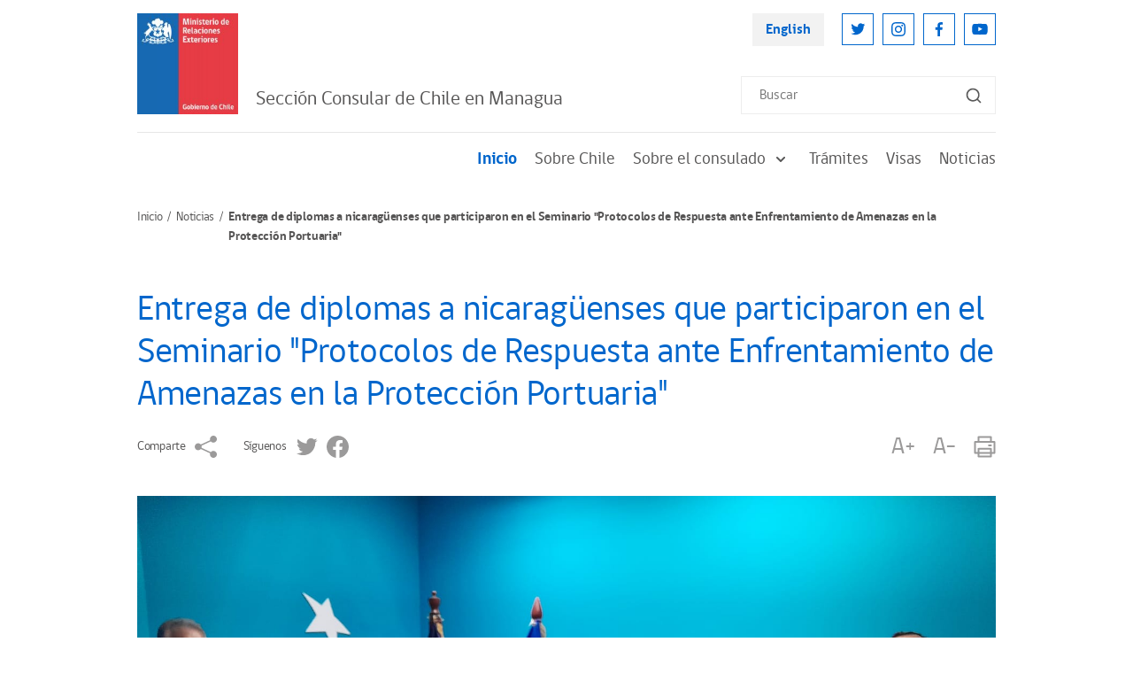

--- FILE ---
content_type: text/html; charset=UTF-8
request_url: https://www.chile.gob.cl/managua/noticias/entrega-de-diplomas-a-nicaraguenses-que-participaron-en-el-seminario
body_size: 6510
content:
<!DOCTYPE html>
<html lang="es">
<head>
    <!-- inicio metatags-->
      
  <title>Entrega de diplomas a nicaragüenses que participaron en el Seminario &quot;Protocolos de Respuesta ante Enfrentamiento de Amenazas en la Protección Portuaria&quot; - Chile en el Exterior</title>
  
  <meta name="description" content="" />
  <meta name="robots" content="index, follow" />
  
  <meta http-equiv="Content-Type" content="text/html; charset=utf-8"/>
  <link rel="canonical" href="http://www.chile.gob.cl/managua/noticias/entrega-de-diplomas-a-nicaraguenses-que-participaron-en-el-seminario">
  <!-- Meta tags FB  -->
  
  
    
    <meta property="og:title" content="Entrega de diplomas a nicaragüenses que participaron en el Seminario &quot;Protocolos de Respuesta ante Enfrentamiento de Amenazas en la Protección Portuaria&quot; - Chile en el Exterior">
  
  
  
    
    <meta property="og:description" content="">
  
  <meta property="og:type" content="article">
  <meta property="og:url" content="http://www.chile.gob.cl/managua/noticias/entrega-de-diplomas-a-nicaraguenses-que-participaron-en-el-seminario" >
  
  
  <meta property="og:image" content="http://www.chile.gob.cl/managua/imag/default/seo.png">
  <meta property="og:image:width" content="650">
  <meta property="og:image:height" content="380">
  
  <meta property="og:site_name" content="Chile en el Exterior" >
  <!-- fin meta tags fb  -->
  <!-- meta tags twitter-->
  <meta property="twitter:card" content="summary" />
  <!--meta property="twitter:site" content="@Armada_Chile" -->
  
  
    
    <meta property="twitter:title" content="Entrega de diplomas a nicaragüenses que participaron en el Seminario &quot;Protocolos de Respuesta ante Enfrentamiento de Amenazas en la Protección Portuaria&quot; - Chile en el Exterior" />
  
  
  
    
    <meta property="twitter:description" content="" />
  
  
  <meta property="twitter:image" content="http://www.chile.gob.cl/managua/imag/default/seo.png" /> 
  <meta property="twitter:url" content="http://www.chile.gob.cl/managua/noticias/entrega-de-diplomas-a-nicaraguenses-que-participaron-en-el-seminario" />
  <!-- Fin Meta tags twitter-->
  <!-- utiles -->
  <meta name="viewport" content="width=device-width, initial-scale=1.0, maximum-scale=1.0, minimum-scale=1.0, user-scalable=0">
  <meta name="HandheldFriendly" content="True">
  <meta name="format-detection" content="telephone=no">
  <meta http-equiv="X-UA-Compatible" content="IE=edge">
  <meta name="author" content="Ministerio de Relaciones Exteriores de Chile" >
  <meta name="generator" content="Prontus CMS" >
    <!-- fin metatags-->
    <!-- inicio hojas de estilo-->
    <link rel="stylesheet" type="text/css" href="/managua/css/v2/bundle.css">
    <link rel="stylesheet" type="text/css" href="/managua/css/v2/stylesheet/article-detail.css">
    <style type="text/css">
        strong {font-weight: 700;}
        .sidebar-inner-section-lisitng-item a {font-weight: normal !important;}
        .sidebar-inner-section-lisitng-item a.sidebar-inner-section-lisitng-link {font-weight: 700 !important;}
        .CUERPO.categorias ul {padding-top: 10px}
    </style>
    <link rel="stylesheet" type="text/css" href="/managua/css/v2/articulo.css">
    <!-- fin hojas de estilo-->
    <!-- inicio javascripts-->
    <script src="/chile/js-local/v2/jquery-3.6.0.min.js"></script>
<script src="/chile/js-local/v2/common.js"></script>
<script src="/chile/js-local/v2/owl.carousel.min.js"></script>
<script src="/chile/js-local/v2/crumbs-min.js"></script>

<script type="text/javascript" src="/chile/js-local/jquery/jquery-migrate.js"></script>
<script type="text/javascript" src="/chile/js-local/jquery/jquery.slicknav.min.js"></script>
<script type="text/javascript" src="/chile/js-local/jquery/jquery.bxslider.min.js"></script>
<script type="text/javascript" src="/chile/js-local/UiHelper.class.js?v=1.0.14"></script>
<script type="text/javascript" src="/chile/js-local/FontSize.class.js"></script>

<script type="text/javascript">
	$(document).ready(function() {
		var linkHref = "/chile/stat/noticias/";
		var linkNoticias = $('a[href="'+linkHref+'"]');
		var nom = window.location.pathname.split('/')[1];
		if (nom == "en" || window.location.href.indexOf("-en/") > -1) {
			nom = window.location.pathname.split('/')[2];
			$(linkNoticias).attr("href","/en"+linkHref+"?n="+nom);
			$.each($('a[href^="/en/en/"]'), function( index, value ) {
				var href = $(value).attr("href");
				$(value).attr("href",href.replace("/en/en/", "/en/"));
			});
		} else if (nom != "chile") {
			$(linkNoticias).attr("href",linkHref+"?n="+nom);
		}
	});
	UiHelper.checkView();
</script>
    <!-- fin javascripts-->
        <script>
      (function(i,s,o,g,r,a,m){i['GoogleAnalyticsObject']=r;i[r]=i[r]||function(){
      (i[r].q=i[r].q||[]).push(arguments)},i[r].l=1*new Date();a=s.createElement(o),
      m=s.getElementsByTagName(o)[0];a.async=1;a.src=g;m.parentNode.insertBefore(a,m)
      })(window,document,'script','//www.google-analytics.com/analytics.js','ga');
      ga('create', 'UA-70927171-1', 'auto');
      ga('send', 'pageview');
    </script>

    <!--script>
      (function(i,s,o,g,r,a,m){i['GoogleAnalyticsObject']=r;i[r]=i[r]||function(){
      (i[r].q=i[r].q||[]).push(arguments)},i[r].l=1*new Date();a=s.createElement(o),
      m=s.getElementsByTagName(o)[0];a.async=1;a.src=g;m.parentNode.insertBefore(a,m)
      })(window,document,'script','//www.google-analytics.com/analytics.js','ga');
      ga('create', 'UA-8977580-3', 'auto');
      ga('send', 'pageview');
    </script-->
    
    <!-- Global site tag (gtag.js) - Google Analytics -->
    <script async src="https://www.googletagmanager.com/gtag/js?id=UA-8977580-3"></script>
    <script>
      window.dataLayer = window.dataLayer || [];
      function gtag(){dataLayer.push(arguments);}
      gtag('js', new Date());

      gtag('config', 'UA-8977580-3');
    </script>


        </head>

<body>
    <div class="wrapper">
        <!-- Start Header -->
                            <header class="header">
            <div class="header-row">
                <!-- Start Header Left Part -->
                <div class="header-left-part">
                    
                        
                    <!-- Logo -->
                    <a href="/" title="Logo Header" class="header-logo">
                        <img src="/chile/site/artic/20211118/imag/foto_0000000420211118152134/LOGO_MINREL.jpg" alt="" class="header-logo-img">
                    </a>
                        
                                
                <h2 class="main-navigation-header-company-name">Sección Consular de Chile en Managua</h2>
            
                            </div>
                <!-- End Header Left Part -->

                <!-- Start Header Right Part -->
                <div class="header-right-part hidden visible-md-flex">
                    <!-- Header Right Part Top -->
                    <div class="header-right-part-top">
                        <!-- Header Language Link -->
                        <a href="#" onclick="UiHelper.changeView('en'); return false;" target="_top" title="English" class="header-language-link">English</a>

                        <!-- Start Header Social Network -->
                        <ul class="header-social-network">
                            
                                
                                
                            <li class="header-social-network-item">
                                <a href="https://twitter.com/Minrel_Chile" title="Twitter" class="header-social-network-link">
                                    <img src="/chile/site/artic/20211124/imag/foto_0000000120211124142453/ic-twitter.svg" alt="Twitter" class="header-social-network-icon">
                                </a>
                            </li>
                                
                                
                            
                                
                                
                            <li class="header-social-network-item">
                                <a href="https://www.instagram.com/cancilleriachile/" title="Instagram" class="header-social-network-link">
                                    <img src="/chile/site/artic/20211124/imag/foto_0000000120211124144003/ic-instagram.svg" alt="Instagram" class="header-social-network-icon">
                                </a>
                            </li>
                                
                                
                            
                                
                                
                            <li class="header-social-network-item">
                                <a href="https://www.facebook.com/MinrelChile" title="Facebook" class="header-social-network-link">
                                    <img src="/chile/site/artic/20211124/imag/foto_0000000120211124144110/ic-facebook.svg" alt="Facebook" class="header-social-network-icon">
                                </a>
                            </li>
                                
                                
                            
                                
                                
                            <li class="header-social-network-item">
                                <a href="https://www.youtube.com/c/Canciller%C3%ADaChile" title="Youtube" class="header-social-network-link">
                                    <img src="/chile/site/artic/20211124/imag/foto_0000000120211124144207/ic-youtube.svg" alt="Youtube" class="header-social-network-icon">
                                </a>
                            </li>
                                
                                
                            
                        </ul>
                        <!-- End Header Social Network -->
                    </div>
                    <!-- Header Right Part Bottom -->
                    <div class="header-right-part-bottom">
                        <!-- Header Search Form -->
                        <form class="header-search-form" method="get" action="/cgi-bin/prontus_search.cgi">
                            <input id="search_prontus" name="search_prontus" value="chile" type="hidden">
                            <input name="search_idx" value="all" type="hidden">
                            <input name="search_tmp" value="search.html" type="hidden">
                            <input name="search_modo" value="or" type="hidden">
                            <input name="search_orden" value="cro" type="hidden">
                            <input id="search" type="text" name="search_texto" type="text" class="header-search-input" placeholder="Buscar">
                            <button class="header-search-btn"><img src="/chile/imag/v2/ic-search.svg" alt="Search"
                                class="header-search-btn-icon"></button>
                        </form>
                    </div>
                    <!-- End Header Right Part -->
                </div>

                <!-- Hamburger -->
                <button class="header-hamburger hidden-md">
                    <span class="header-hamburger-line"></span>
                    <span class="header-hamburger-line"></span>
                    <span class="header-hamburger-line"></span>
                </button>
            </div>
        </header>

        <!-- Start Main Navigation -->
        <nav class="main-navigation">
            <!-- Start Main Navigation Header -->
            <div class="main-navigation-header hidden-md">
                <!-- Start Header Left Part -->
                <div class="main-navigation-header-left">
                    
                        
                    <!-- Logo -->
                    <a href="/" title="Logo Header" class="main-navigation-header-logo">
                        <img src="/chile/site/artic/20211118/imag/foto_0000000420211118152134/LOGO_MINREL.jpg" alt="" class="main-navigation-header-logo-img">
                    </a>
                        
                                
            <h2 class="main-navigation-header-company-name">Sección Consular de Chile en Managua</h2>
            
        </div>
        <!-- End Header Left Part -->

        <!-- Main Navigation Close Btn -->
        <button class="main-navigation-close-btn">
            <img src="/managua/imag/v2/ic-menu-close.svg" alt="Close" class="main-navigation-close-icon">
        </button>
    </div>
    <!-- End Main Navigation Header -->
    <div class="main-navigation-scroll-block">
                    <!-- Start Menu -->
                <ul class="main-navigation-main-menu">
                                        <li class="main-navigation-main-menu-item">
                        <a href="/managua/" title="Inicio" class="main-navigation-main-menu-link active">Inicio</a>
                    </li>
                
                                    
                                        <li class="main-navigation-main-menu-item">
                        
                        <a href="/managua/site/tax/port/all/taxport_2___1.html" class="main-navigation-main-menu-link">Sobre Chile</a>
                        
                        
                    </li>
                                    
                                        <li class="main-navigation-main-menu-item">
                        
                        
                        <a href="/managua/site/tax/port/all/taxport_3___1.html" class="main-navigation-main-menu-link">
                            Sobre el consulado
                            <img src="/managua/imag/v2/ic-sub-menu-arrow.svg" alt="" class="main-navigation-menu-arrow">
                        </a>
                        <ul class="main-navigation-sub-menu">
                            
                                                
                                                <li class="main-navigation-sub-menu-item">
                                <a href="/managua/site/tax/port/all/taxport_3_6__1.html" class="main-navigation-sub-menu-link">¿Dónde estamos?</a>
                            </li>
                                                
                                                <li class="main-navigation-sub-menu-item">
                                <a href="/managua/site/tax/port/all/taxport_3_7__1.html" class="main-navigation-sub-menu-link">Objetivos y funciones del consulado</a>
                            </li>
                                                
                                                <li class="main-navigation-sub-menu-item">
                                <a href="/managua/site/tax/port/all/taxport_3_8__1.html" class="main-navigation-sub-menu-link">¿Quiénes somos?</a>
                            </li>
                                                
                        </ul>
                        
                    </li>
                                    
                                        <li class="main-navigation-main-menu-item">
                        
                        
                        <a href="/managua/site/tax/port/all/taxport_5___1.html" class="main-navigation-main-menu-link">
                            Trámites
                            <img src="/managua/imag/v2/ic-sub-menu-arrow.svg" alt="" class="main-navigation-menu-arrow">
                        </a>
                        <ul class="main-navigation-sub-menu">
                            
                                                <li class="main-navigation-sub-menu-item">
                                <a href="/managua/site/tax/port/all/taxport_5_23__1.html" class="main-navigation-sub-menu-link">Para empresas</a>
                            </li>
                                                
                                                <li class="main-navigation-sub-menu-item">
                                <a href="/managua/site/tax/port/all/taxport_5_24__1.html" class="main-navigation-sub-menu-link">Para extranjeros</a>
                            </li>
                                                
                                                <li class="main-navigation-sub-menu-item">
                                <a href="/managua/site/tax/port/all/taxport_5_25__1.html" class="main-navigation-sub-menu-link">Para chilenos</a>
                            </li>
                                                
                        </ul>
                        
                    </li>
                                    
                                        <li class="main-navigation-main-menu-item">
                        
                        <a href="/managua/site/tax/port/all/taxport_7___1.html" class="main-navigation-main-menu-link">Visas</a>
                        
                        
                    </li>
                                    
                                        <li class="main-navigation-main-menu-item">
                        
                        <a href="/managua/site/tax/port/all/taxport_6___1.html" class="main-navigation-main-menu-link">Noticias</a>
                        
                        
                    </li>
                                    
                    
                </ul>
                <!-- End Menu -->

                    <!-- Main Navigation Search Form -->
                <form class="main-navigation-search-form hidden-md" method="get" action="/cgi-bin/prontus_search.cgi">
                    <input id="search_prontus" name="search_prontus" value="chile" type="hidden">
                    <input name="search_idx" value="all" type="hidden">
                    <input name="search_tmp" value="search.html" type="hidden">
                    <input name="search_modo" value="or" type="hidden">
                    <input name="search_orden" value="cro" type="hidden">
                    <input id="search" type="text" name="search_texto" type="text" class="main-navigation-search-input" placeholder="Buscar">
                    <button class="main-navigation-search-btn">
                        <img src="/chile/imag/v2/ic-search.svg" alt="Search"
                        class="main-navigation-search-btn-icon">
                    </button>
                </form>

                <!-- Main Navigation Footer -->
                <div class="main-navigation-footer hidden-md">
                    <!-- Main Navigation Language Link -->
                    <a href="#" onclick="UiHelper.changeView('en'); return false;" title="English" class="main-navigation-language-link">English</a>

                    <!-- Start Main Navigation Social Network -->
                    <ul class="main-navigation-social-network">
                        
                            
                            
                        <li class="main-navigation-social-network-item">
                            <a href="https://twitter.com/Minrel_Chile" title="Twitter" class="main-navigation-social-network-link">
                                <img src="/chile/site/artic/20211124/imag/foto_0000000120211124142453/ic-twitter.svg" alt="Twitter"
                                class="main-navigation-social-network-icon">
                            </a>
                        </li>
                            
                            
                        
                            
                            
                        <li class="main-navigation-social-network-item">
                            <a href="https://www.instagram.com/cancilleriachile/" title="Instagram" class="main-navigation-social-network-link">
                                <img src="/chile/site/artic/20211124/imag/foto_0000000120211124144003/ic-instagram.svg" alt="Instagram"
                                class="main-navigation-social-network-icon">
                            </a>
                        </li>
                            
                            
                        
                            
                            
                        <li class="main-navigation-social-network-item">
                            <a href="https://www.facebook.com/MinrelChile" title="Facebook" class="main-navigation-social-network-link">
                                <img src="/chile/site/artic/20211124/imag/foto_0000000120211124144110/ic-facebook.svg" alt="Facebook"
                                class="main-navigation-social-network-icon">
                            </a>
                        </li>
                            
                            
                        
                            
                            
                        <li class="main-navigation-social-network-item">
                            <a href="https://www.youtube.com/c/Canciller%C3%ADaChile" title="Youtube" class="main-navigation-social-network-link">
                                <img src="/chile/site/artic/20211124/imag/foto_0000000120211124144207/ic-youtube.svg" alt="Youtube"
                                class="main-navigation-social-network-icon">
                            </a>
                        </li>
                            
                            
                        
                    </ul>
                    <!-- End Main Navigation Social Network -->
                </div>
            </div>
        </nav>
        <!-- End Main Navigation -->        <!-- End Header -->

        <!-- Start Breadcrumbs -->
        <nav class="breadcrumb">
            <ul class="breadcrumb-listing">
                <li class="breadcrumb-item">
                    <a href="/managua" title="Inicio" class="breadcrumb-link">Inicio</a>
                </li>
            
                <li class="breadcrumb-item">
                
                
                    <a href="/managua/site/tax/port/all/taxport_6___1.html" title="Noticias" class="breadcrumb-link">Noticias</a>
                
                </li>
            
            
            
                <li class="breadcrumb-item hidden visible-md">Entrega de diplomas a nicaragüenses que participaron en el Seminario "Protocolos de Respuesta ante Enfrentamiento de Amenazas en la Protección Portuaria"</li>
            </ul>
        </nav>
        <!-- End Breadcrumbs -->

        <!-- Start Page Content -->
        <section class="page-content">

            <!-- Start Page Row -->
            <div class="page-content-row mb-20">

            
                <!-- Start Wide Column -->
                <div class="page-content-widecolumn">
                    <!-- Start Article -->
                    <article class="article">
                        <!--Fecha Actual-->
                        <div>
                        
                        </div>
                        <!--/Fecha Actual-->
                        <h1 class="article-heading">Entrega de diplomas a nicaragüenses que participaron en el Seminario "Protocolos de Respuesta ante Enfrentamiento de Amenazas en la Protección Portuaria"</h1>

                        <!-- Start Article Sharing Block -->
                        <div class="article-sharing-block">
                            <div class="article-sharing-block-left">
                                <span class="article-sharing-label hidden visible-md">Comparte</span>
                                <a href="https://www.addtoany.com/share" title="Comparte" class="a2a_dd article-sharing-link">
                                    <img src="/managua/imag/v2/ic-share-grey.svg" alt="Comparte"  class="article-sharing-link-img">
                                </a>
                                <script>
                                    var a2a_config = a2a_config || {};
                                    a2a_config.onclick = 1;
                                    a2a_config.locale = "es";
                                </script>
                                <script async src="/chile/js-local/v2/addtoany/page.js"></script>

                                                                                                        
                            
                            
                                
                                <span class="article-sharing-label hidden visible-md">Síguenos</span>
                                
                                <a href="https://twitter.com/Minrel_Chile" title="Twitter" class="article-sharing-link">
                                    <img src="/chile/site/artic/20211124/imag/foto_0000000220211124142453/ic-twitter-grey.svg" alt="Twitter"  class="article-sharing-link-img">
                                </a>
                            
                            
                        
                            
                            
                            
                        
                            
                            
                                
                                <a href="https://www.facebook.com/MinrelChile" title="Facebook" class="article-sharing-link">
                                    <img src="/chile/site/artic/20211124/imag/foto_0000000220211124144110/ic-facebook-grey.svg" alt="Facebook"  class="article-sharing-link-img">
                                </a>
                            
                            
                        
                            
                            
                            
                        
                                                    </div>

                            <div class="article-sharing-block-right">
                                <a href="#" title="A+" class="article-sharing-link" onclick="FontSize.cambiaSize('mas'); return false;">
                                    A+
                                </a>
                                <a href="#" title="A-" class="article-sharing-link" onclick="FontSize.cambiaSize('menos'); return false;">
                                    A-
                                </a>
                                <a href="#" title="Imprimir" class="article-sharing-link" onclick="window.print(); return false;">
                                    <img src="/managua/imag/v2/ic-print-grey.svg" alt="Imprimir" class="article-sharing-link-img">
                                </a>
                            </div>
                        </div>
                        <!-- End Article Sharing Block -->

                        <h4 class="primary-color-text bajada"></h4>

                        

                        
                        <div class="CUERPO">
                            <p><img src="/managua/site/artic/20231212/imag/foto_0000000120231212112851/Grupal_EmbajadaChileNica_Cocatram.jpeg" class="responsive-img"></p>
<p>La Embajada de Chile en Nicaragua hizo entrega de diplomas, a seis nicaragüenses, que  participaron en el Seminario "Protocolos de Respuesta ante Enfrentamiento de Amenazas en la Protección Portuaria" realizado, en formato virtual, por la Dirección General del Territorio Marítimo y de Marina Mercante (DIRECTEMAR) de la Armada de Chile y la Comisión Centroamericana de Transporte Marítimo (COCATRAM), el pasado 23 de octubre. El presente Seminario- Taller Regional forma parte de los Proyectos de Actividades Específicas en el Exterior (PAEE) realizado el 2023 por esta misión.</p>
<p>La entrega de diplomas tuvo la participación del Director Ejecutivo de la Comisión Centroamericana de Transporte Marítimo (COCATRAM), Otto Noack, quien destacó y agradeció la disposición de la Cancillería de Chile para apoyar - por duodécima ocasión - la realización de este seminario, valorado por la organización centroamericana por su impacto regional en el transporte marítimo. Por otra parte, Otto Noack destacó "...la importancia, seriedad y profesionalismo de  DIRECTEMAR la cual es ampliamente reconocida en toda Latinoamérica como una institución  con mucha experiencia en materias de seguridad marítima..." Finalmente, Noak expresó sus expectativas en cuanto a la posibilidad de retomar, en futuras versiones del curso, la presencialidad a través de la visita de los instructores de DIRECTEMAR a Nicaragua, como era costumbre hasta antes de la pandemia.</p>
<p>El seminario-taller, que se desarrolló de manera virtual, entre los días 23 y 26 de octubre, tuvo por objetivo fortalecer el avance regional en materia de seguridad portuaria,  a través de un formato de exposiciones y debates sobre las medidas de protección portuaria integral implementadas en Chile y en los países de Centroamérica, enfocándose en la aplicación de las normativas internacionales sobre procedimientos idóneos para la seguridad marítima y portuaria. Los países que participaron en esta XII versión fueron: Guatemala, El Salvador, Honduras, Nicaragua, Costa Rica, Panamá y República Dominicana.</p>
<p>Finalmente, esta actividad contó con más de 300 participantes, y como es costumbre estuvo  a cargo de la Comisión Centroamericana de Transporte Marítimo – COCATRAM (órgano del Sistema de Integración Centroamericana), la Dirección General del Territorio Marítimo y de Marina Mercante – DIRECTEMAR, de la Armada de Chile, con apoyo de la Dirección General de Transporte Acuático de Nicaragua, de la Empresa Portuaria Nacional y la Embajada de Chile en Nicaragua.</p>
                        </div>
                        

                        <div class="CUERPO categorias">
                            
                            
                                                        
                                                    
                        </div>

                        <!-- Start Main Slider -->
                        <div class="owl-carousel article-main-carousel">
                        
                            
                            <div class="item">
                                <img src="/managua/site/artic/20231212/imag/foto_0000001020231212112851/OPIP_Nicaragua_EPN_EmbajadaChile_Cocatram_2.jpeg" alt=" Imagen 1 - Galería">
                            </div>
                            
                        
                            
                            <div class="item">
                                <img src="/managua/site/artic/20231212/imag/foto_0000001920231212112851/OPIP_Nicaragua_EPN_EmbajadaChile_Cocatram_3.jpeg" alt=" Imagen 2 - Galería">
                            </div>
                            
                        
                            
                            <div class="item">
                                <img src="/managua/site/artic/20231212/imag/foto_0000001120231212112851/OPIP_Nicaragua_EPN_EmbajadaChile_Cocatram_6.jpeg" alt=" Imagen 3 - Galería">
                            </div>
                            
                        
                            
                            <div class="item">
                                <img src="/managua/site/artic/20231212/imag/foto_0000001820231212112851/OPIP_Nicaragua_EPN_EmbajadaChile_Cocatram_5.jpeg" alt=" Imagen 4 - Galería">
                            </div>
                            
                        
                            
                            <div class="item">
                                <img src="/managua/site/artic/20231212/imag/foto_0000001620231212112851/OPIP_Nicaragua_EPN_EmbajadaChile_Cocatram_4.jpeg" alt=" Imagen 5 - Galería">
                            </div>
                            
                        
                            
                            <div class="item">
                                <img src="/managua/site/artic/20231212/imag/foto_0000001420231212112851/OPIP_Nicaragua_EPN_EmbajadaChile_Cocatram.jpeg" alt=" Imagen 6 - Galería">
                            </div>
                            
                        
                            
                        
                            
                        
                            
                        
                            
                        
                            
                        
                            
                        
                            
                        
                            
                        
                            
                        
                            
                        
                            
                        
                            
                        
                            
                        
                            
                        
                            
                        
                            
                        
                            
                        
                            
                        
                            
                        
                            
                        
                            
                        
                            
                        
                            
                        
                            
                        
                            
                        
                            
                        
                            
                        
                            
                        
                            
                        
                            
                        
                            
                        
                            
                        
                            
                        
                            
                        
                            
                        
                            
                        
                            
                        
                            
                        
                            
                        
                            
                        
                            
                        
                            
                        
                            
                        
                            
                        
                            
                        
                            
                        
                            
                        
                            
                        
                            
                        
                            
                        
                            
                        
                            
                        
                            
                        
                            
                        
                            
                        
                            
                        
                            
                        
                            
                        
                            
                        
                            
                        
                            
                        
                            
                        
                            
                        
                            
                        
                            
                        
                            
                        
                            
                        
                            
                        
                            
                        
                            
                        
                            
                        
                            
                        
                            
                        
                            
                        
                            
                        
                            
                        
                            
                        
                            
                        
                            
                        
                            
                        
                            
                        
                            
                        
                            
                        
                            
                        
                            
                        
                            
                        
                            
                        
                            
                        
                            
                        
                            
                        
                            
                        
                            
                        
                            
                        
                            
                        
                        </div>
                        <!-- End Main Slider -->

                        <!-- Start Thumbnail Slider -->
                        <div class="owl-carousel article-thumbnail-carousel">
                        
                            
                            <div class="item">
                                <img src="/managua/site/artic/20231212/imag/foto_0000001020231212112851/OPIP_Nicaragua_EPN_EmbajadaChile_Cocatram_2.jpeg" alt=" Imagen 1 - Galería">
                            </div>
                            
                        
                            
                            <div class="item">
                                <img src="/managua/site/artic/20231212/imag/foto_0000001920231212112851/OPIP_Nicaragua_EPN_EmbajadaChile_Cocatram_3.jpeg" alt=" Imagen 2 - Galería">
                            </div>
                            
                        
                            
                            <div class="item">
                                <img src="/managua/site/artic/20231212/imag/foto_0000001120231212112851/OPIP_Nicaragua_EPN_EmbajadaChile_Cocatram_6.jpeg" alt=" Imagen 3 - Galería">
                            </div>
                            
                        
                            
                            <div class="item">
                                <img src="/managua/site/artic/20231212/imag/foto_0000001820231212112851/OPIP_Nicaragua_EPN_EmbajadaChile_Cocatram_5.jpeg" alt=" Imagen 4 - Galería">
                            </div>
                            
                        
                            
                            <div class="item">
                                <img src="/managua/site/artic/20231212/imag/foto_0000001620231212112851/OPIP_Nicaragua_EPN_EmbajadaChile_Cocatram_4.jpeg" alt=" Imagen 5 - Galería">
                            </div>
                            
                        
                            
                            <div class="item">
                                <img src="/managua/site/artic/20231212/imag/foto_0000001420231212112851/OPIP_Nicaragua_EPN_EmbajadaChile_Cocatram.jpeg" alt=" Imagen 6 - Galería">
                            </div>
                            
                        
                            
                        
                            
                        
                            
                        
                            
                        
                            
                        
                            
                        
                            
                        
                            
                        
                            
                        
                            
                        
                            
                        
                            
                        
                            
                        
                            
                        
                            
                        
                            
                        
                            
                        
                            
                        
                            
                        
                            
                        
                            
                        
                            
                        
                            
                        
                            
                        
                            
                        
                            
                        
                            
                        
                            
                        
                            
                        
                            
                        
                            
                        
                            
                        
                            
                        
                            
                        
                            
                        
                            
                        
                            
                        
                            
                        
                            
                        
                            
                        
                            
                        
                            
                        
                            
                        
                            
                        
                            
                        
                            
                        
                            
                        
                            
                        
                            
                        
                            
                        
                            
                        
                            
                        
                            
                        
                            
                        
                            
                        
                            
                        
                            
                        
                            
                        
                            
                        
                            
                        
                            
                        
                            
                        
                            
                        
                            
                        
                            
                        
                            
                        
                            
                        
                            
                        
                            
                        
                            
                        
                            
                        
                            
                        
                            
                        
                            
                        
                            
                        
                            
                        
                            
                        
                            
                        
                            
                        
                            
                        
                            
                        
                            
                        
                            
                        
                            
                        
                            
                        
                            
                        
                            
                        
                            
                        
                            
                        
                            
                        
                            
                        
                            
                        
                            
                        
                            
                        
                        </div>
                        <!-- End Thumbnail Slider -->
                    </article>
                    <!-- End Article -->
                </div>
                <!-- End Wide Column -->

                        </div>
            <!-- End Page Row -->

            <!-- Start Related Posts -->
                                    <div class="related-posts-block" style="min-height:250px;display:none;">
                <h1 class="page-name">Art&iacute;culos Relacionados</h1>
                <!-- Start News Article Listing -->
                <div class="news-article-listing three-column">
                                                
                                        <!-- Start News Article Listing Item -->
                    <div class="news-article-listing-item">
                        <figure class="news-article-listing-figure">
                            <a href="/managua/noticias/embajada-de-chile-en-nicaragua-y-su-seccion-consular-realizaron-un-vino" title="Embajada de Chile en Nicaragua y su sección consular realizaron un vino de honor con miembros de la comunidad de chilenos residentes en Nicaragua" class="news-article-listing-img-link">
                            
                                <img src="/managua/site/artic/20241226/imag/foto_0000000320241226155550/1_VINO_DE_HONOR_1.jpg"
                                alt="" class="news-article-listing-img">
                            
                            
                            </a>
                            <figcaption class="news-article-listing-figcaption">
                                <p class="news-article-listing-posting-date">Jueves 26 de septiembre de 2024</p>
                                <h3 class="news-article-listing-heading">
                                    <a href="/managua/noticias/embajada-de-chile-en-nicaragua-y-su-seccion-consular-realizaron-un-vino" title="Embajada de Chile en Nicaragua y su sección consular realizaron un vino de honor con miembros de la comunidad de chilenos residentes en Nicaragua" class="news-article-listing-heading-link">Embajada de Chile en Nicaragua y su sección consular realizaron un vino de honor con miembros de la comunidad de chilenos residentes en Nicaragua</a>
                                </h3>
                            </figcaption>
                        </figure>
                    </div>
                    <!-- End News Article Listing Item -->
                                    
                                        <!-- Start News Article Listing Item -->
                    <div class="news-article-listing-item">
                        <figure class="news-article-listing-figure">
                            <a href="/managua/noticias/embajada-de-chile-en-nicaragua-participa-en-acto-homenaje-al" title="Embajada de Chile en Nicaragua participa en acto homenaje al expresidente de Chile Salvador Allende" class="news-article-listing-img-link">
                            
                                <img src="/managua/site/artic/20241226/imag/foto_0000000720241226155909/1_ALLENDE_1.jpg"
                                alt="" class="news-article-listing-img">
                            
                            
                            </a>
                            <figcaption class="news-article-listing-figcaption">
                                <p class="news-article-listing-posting-date">Miércoles 11 de septiembre de 2024</p>
                                <h3 class="news-article-listing-heading">
                                    <a href="/managua/noticias/embajada-de-chile-en-nicaragua-participa-en-acto-homenaje-al" title="Embajada de Chile en Nicaragua participa en acto homenaje al expresidente de Chile Salvador Allende" class="news-article-listing-heading-link">Embajada de Chile en Nicaragua participa en acto homenaje al expresidente de Chile Salvador Allende</a>
                                </h3>
                            </figcaption>
                        </figure>
                    </div>
                    <!-- End News Article Listing Item -->
                                    
                                        <!-- Start News Article Listing Item -->
                    <div class="news-article-listing-item">
                        <figure class="news-article-listing-figure">
                            <a href="/managua/noticias/embajada-de-chile-en-nicaragua-organizo-la-ii-version-del-taller" title="Embajada de Chile en Nicaragua organizó la II versión del taller "Operado Hazmat respuesta a incidentes con materiales peligrosos" impartido por bomberos de Chile" class="news-article-listing-img-link">
                            
                                <img src="/managua/site/artic/20241226/imag/foto_0000000520241226155239/1_BOMBEROS_1.jpg"
                                alt="" class="news-article-listing-img">
                            
                            
                            </a>
                            <figcaption class="news-article-listing-figcaption">
                                <p class="news-article-listing-posting-date">Miércoles 24 de julio de 2024</p>
                                <h3 class="news-article-listing-heading">
                                    <a href="/managua/noticias/embajada-de-chile-en-nicaragua-organizo-la-ii-version-del-taller" title="Embajada de Chile en Nicaragua organizó la II versión del taller "Operado Hazmat respuesta a incidentes con materiales peligrosos" impartido por bomberos de Chile" class="news-article-listing-heading-link">Embajada de Chile en Nicaragua organizó la II versión del taller "Operado Hazmat respuesta a incidentes con materiales peligrosos" impartido por bomberos de Chile</a>
                                </h3>
                            </figcaption>
                        </figure>
                    </div>
                    <!-- End News Article Listing Item -->
                                    
                                    
                                    
                </div>
            </div>
            
            <!-- End Related Posts -->

        </section>
        <!-- End Page Content -->

        <!-- Start Footer -->
        <footer>
    <div class="full">
        <div class="full"></div>
                            <footer class="footer">
                        <!-- Start Footer Top Part -->
                        <div class="footer-top-part">
                            <!-- Start Footer Top Part Left -->
                            <div class="footer-top-part-left">
                                
                                    
                                <!-- Logo -->
                                <a href="/" title="Logo Header" class="footer-logo">
                                    <img src="/chile/site/artic/20211118/imag/foto_0000000420211118152134/LOGO_MINREL.jpg" alt="" class="footer-logo-img">
                                </a>
                                    
                                

                                
                                <!-- Company Name -->
                                <h2 class="footer-company-name">Chile en el exterior
                                
                                    <span class="footer-company-tagline hidden visible-lg">Embajadas, Consulados y Misiones Multilaterales de Chile
                                    </span>
                                
                            </h2>
                                
                            </div>
                            <!-- End Footer Top Part Left -->

                            <!-- Start Footer Top Part Right -->
                            <div class="footer-top-part-right">
                                <ul class="footer-navigation">
                                
                                
                                    <li class="footer-navigation-item">
                                        <a href="/chile/politicas-de-privacidad" class="footer-navigation-link" title="Políticas de Privacidad">Políticas de Privacidad</a>
                                    </li>
                                
                                
                                
                                
                                    <li class="footer-navigation-item">
                                        <a href="/chile/stat/noticias" class="footer-navigation-link" title="Noticias">Noticias</a>
                                    </li>
                                
                                
                                
                                </ul>
                            </div>
                            <!-- End Footer Top Part Right -->
                        </div>
                        <!-- End Footer Top Part -->

                        <p class="footer-bottom-text">
                        
                            Chile en el Exterior | Ministerio de Relaciones Exteriores | Dirección: Teatinos 180, Santiago | Call Center 800 364600
                        
                        </p>
                    </footer>
    </div>
</footer>        <!-- End Footer -->
    </div>
    <script type="text/javascript">
        $(document).ready(function() {
            if ($('.related-posts-block .news-article-listing-item').length) {
                $('.related-posts-block').show();
            }
        });
    </script>
</body>
</html>

--- FILE ---
content_type: image/svg+xml
request_url: https://www.chile.gob.cl/chile/imag/v2/ic-slider-arrow-left.svg
body_size: -318
content:
<svg width="14" height="24" viewBox="0 0 14 24" fill="none" xmlns="http://www.w3.org/2000/svg">
<path d="M1.42578 13.3333L10.9258 22.6666C11.5925 23.3333 12.5925 23.3333 13.2591 22.6666C13.9258 22 13.9258 21 13.2591 20.3333L5.09245 12L13.2591 3.66665C13.9258 2.99998 13.9258 1.99998 13.2591 1.33331C12.9258 0.999979 12.5925 0.833313 12.0925 0.833313C11.5924 0.833313 11.2591 0.999979 10.9258 1.33331L1.42578 10.6666C0.759115 11.5 0.759115 12.5 1.42578 13.3333C1.42578 13.1666 1.42578 13.1666 1.42578 13.3333Z" fill="#E9F2F7"/>
</svg>
